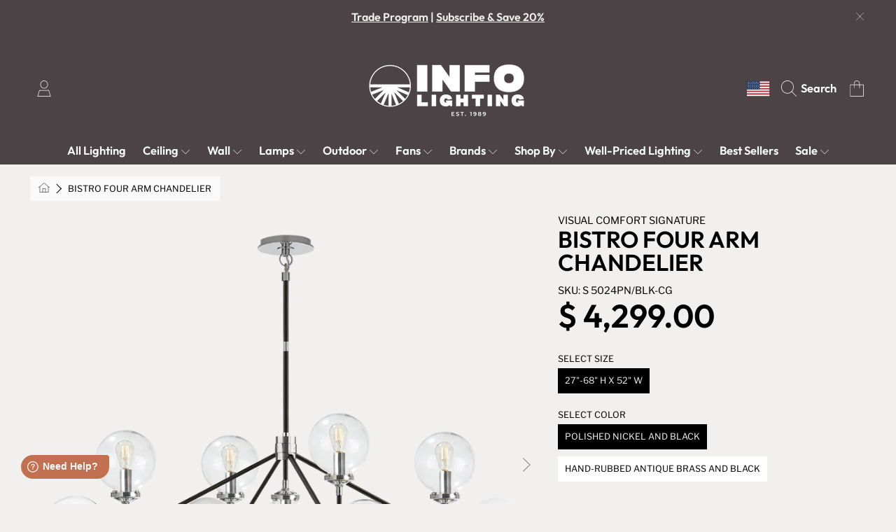

--- FILE ---
content_type: text/css
request_url: https://infolighting.com/cdn/shop/t/89/assets/component-slider.css?v=118358520482053563761726424061
body_size: 1206
content:
.product-single__media-group{position:relative;float:left;width:100%;min-height:220px;z-index:2;margin:0}.product-single__media-group__wrap{width:100%;display:-webkit-flex;display:-ms-flexbox;display:flex;flex-direction:column}.product-single__gallery .slick-prev,.product-single__gallery .slick-next{position:absolute;display:block;height:20px;width:20px;line-height:0px;font-size:0px;cursor:pointer;background:transparent;color:transparent;top:50%;-webkit-transform:translate(0,-50%);-ms-transform:translate(0,-50%);transform:translateY(-50%);padding:0;border:none}.product-single__gallery .slick-prev:hover,.product-single__gallery .slick-prev:focus,.product-single__gallery .slick-next:hover,.product-single__gallery .slick-next:focus{background:transparent;color:transparent}.product-single__gallery .slick-prev:hover:before,.product-single__gallery .slick-prev:focus:before,.product-single__gallery .slick-next:hover:before,.product-single__gallery .slick-next:focus:before{opacity:1}.product-single__gallery .slick-prev.slick-disabled:before,.product-single__gallery .slick-next.slick-disabled:before{opacity:.25}.product-single__gallery .slick-prev:before,.product-single__gallery .slick-next:before{font-family:"slick-icons, sans-serif";font-size:20px;line-height:1;color:#000;opacity:.75;-webkit-font-smoothing:antialiased;-moz-osx-font-smoothing:grayscale}.product-single__gallery .slick-prev{left:-25px}.product-single__wrapper [dir=rtl] .slick-prev{left:auto;right:-25px}.product-single__gallery .slick-prev:before{content:"\2190"}.product-single__wrapper [dir=rtl] .slick-prev:before{content:"\2192"}.product-single__gallery .slick-next{right:-25px}.product-single__wrapper [dir=rtl] .slick-next{left:-25px;right:auto}.product-single__gallery .slick-next:before{content:"\2192"}.product-single__wrapper [dir=rtl] .slick-next:before{content:"\2190"}.product-single__media-group--gift-card .slick-dots{display:none}.product-single__media-group--gift-card .product-single__gallery{top:50%;transform:translateY(-50%);height:60%}.product-single__wrapper{position:relative;min-height:200px;flex:1;text-align:right;z-index:0;height:100%}.product-single__wrapper:after{content:"";display:block;padding-bottom:var(--padding)}.product-single__gallery{position:absolute;top:0;left:0;align-items:center;height:100%;width:100%;overflow:hidden;transform:translateZ(0);border-radius:var(--border-radius-container)}.product-single__gallery .slick-dots{width:100%;position:absolute;bottom:44px}.product-single__gallery .slick-dots li button:before{font-size:17px}.product-single__gallery .slick-list{position:absolute;width:100%;height:100%;border-radius:0}.product-single__gallery .slick-track{display:flex;height:100%}.product-single__gallery .product-single__gallery-item{width:100%;height:100%;display:inline-block;position:relative}.product-single__gallery-item:after{bottom:4px;content:"";left:4px;position:absolute;right:4px;top:4px;z-index:3;pointer-events:none}.product-single__gallery-item:after{outline-offset:-1px;border-radius:var(--border-radius-container)}.product-single__gallery-item:focus-visible:after{outline:2px solid blue;box-shadow:0 0 2px 2px #ffffff59}.product-single__gallery-item:focus-visible{box-shadow:none;outline:0}.product-single__gallery .slick-prev{left:0;height:42px;width:42px;z-index:1}.product-single__gallery .slick-prev:before{content:"\e905";font-family:icomoon;height:100%;width:100%;display:block;color:#fff;text-shadow:-1px 0px 1px black}.product-single__gallery .slick-next{right:0;height:42px;width:42px;z-index:1}.product-single__gallery .slick-next:before{content:"\e906";font-family:icomoon;height:100%;width:100%;display:block;color:#fff;text-shadow:1px 0px 1px black}.product-single__gallery .slick-prev:before,.product-single__gallery .slick-next:before{line-height:2}.product-single__media-group--full{margin-bottom:30px}.product-single__media-wrapper{width:100%;height:100%;min-height:1px;min-width:1px;outline:none}.product-single__media{margin:0 auto;min-height:1px;width:100%;height:100%;position:relative;overflow:hidden;border-radius:0}.product-single__media .feature-row__image{border-radius:0}.product-single__media iframe,.product-single__media img,.product-single__media>video,.product-single__media .plyr,.product-single__media .media-item{position:absolute;top:0;left:0;height:100%;width:auto;max-width:none}.product-single__media iframe,.product-single__media .media-video,.product-single__media .media-item,.product-single__media .plyr,.product-single__media .plyr__video-wrapper{height:100%}.product-single__media>video{top:50%;left:50%;transform:translate(-50%,-50%);min-width:100%;min-height:100%;object-fit:cover}.product-single__media>.video-section__media{position:absolute;top:0;left:0;width:100%;height:100%}.product-single__media>.video-section__media video{position:relative;top:50%;left:50%;transform:translate(-50%,-50%);min-width:100%;min-height:100%;width:auto;height:auto}.product-single__media>.video-section__media[data-prevent-autoplay] video{position:absolute;max-width:100%;width:100%;height:100%}.product-single__media iframe{width:100%;height:calc(100% - 120px);top:60px}.product-single__media--external-video{z-index:1;background:#000}.product-single__media--video{background-color:rgb(var(--color-background))}.thumbnails-wrapper{width:100%;min-height:auto;max-height:100%;align-self:center;display:flex;height:auto;margin-top:5px;padding:0}.thumbnails-wrapper.thumbnails-wrapper--horizontal{width:100%;min-height:auto;padding-right:0;padding-top:8px}.slick-slider.nav-set-translation .slick-track{transform:translateY(0)!important}.thumbnails-wrapper--lite ul{display:flex;width:100%;max-width:200px;height:auto;margin:auto;overflow:hidden}.thumbnails-wrapper--lite ul .slick-list{flex:1}.product-single__thumbnails{max-height:100%;align-self:center;display:flex;flex-wrap:wrap;flex-direction:row;justify-content:center;width:100%;gap:0;grid-gap:0}.product-single__thumbnail{position:relative;display:block;width:100%;transform:scale(1);transition:transform .2s ease-in,opacity .2s ease-in}.product-single__thumbnail:not([disabled]):not(.active-thumb):hover{opacity:.8}.product-single__thumbnail.active-thumb{opacity:1;transform:scale(1.2)}.product-single__thumbnail.active-thumb .product-single__thumbnail-image{box-shadow:0 3px 10px #00000080}.product-single__thumbnail-badge{width:22px;height:22px;position:absolute;left:50%;top:50%;transform:translate(-50%,-50%);pointer-events:none}.product-single__thumbnail-badge .icon,.product-single__thumbnail-badge .icon-layers{width:100%;height:100%;vertical-align:baseline}.product-single__thumbnail-badge .icon-video-badge-full-color-outline{stroke:#ffffff0d}.product-featured-media{display:block;margin:0 auto;position:absolute;top:4px;left:4px;width:calc(100% - 8px)}.no-js .product-featured-media{position:relative}.zoomImg{background-color:rgb(var(--color-background));width:150%!important;height:150%!important}.product-single__thumbnails--hide{display:none}.product-single__thumbnail-wrap{border-radius:var(--border-radius-thumnails);overflow:hidden}.product-single__thumbnails-item{width:55px;margin:5px;cursor:pointer}.thumbnails-wrapper--lite .product-single__thumbnails-item{transform:scale(.9);transition:transform .2s ease-in;cursor:pointer;margin:0 1px;padding:2px}.thumbnails-wrapper--lite .product-single__thumbnails-item.slick-current{transform:scale(1)}@media only screen and (min-width: 768px){.product-single__thumbnail-badge{width:24px;height:24px}.thumbnails-wrapper--lite ul{max-width:none}}@media (min-width: 1120px) and (min-height: 1070px){.product-single__wrapper{max-width:1070px;max-height:1070px}}@media (min-width: 1180px) and (max-height: 780px){.product-single__wrapper{min-width:auto}}@media (max-width: 1279px){.product-single__wrapper{min-height:auto}.thumbnails-wrapper.thumbnails-wrapper--horizontal{margin-top:0}}.product-single__gallery .slick-dotted.slick-slider{margin-bottom:30px}.product-single__gallery .slick-dots{list-style:none;display:block;text-align:center;padding:0;margin:0}.product-single__gallery .slick-dots li{position:relative;display:inline-block;height:20px;width:20px;margin:0 5px;padding:0;cursor:pointer}.product-single__gallery .slick-dots li button,.product-single__gallery .slick-dots li a{border:0;background:transparent;display:block;height:20px;width:20px;line-height:0px;font-size:0px;color:transparent;padding:5px;cursor:pointer}.product-single__gallery .slick-dots li button:hover:before,.product-single__gallery .slick-dots li button:focus:before,.product-single__gallery .slick-dots li a:hover:before,.product-single__gallery .slick-dots li a:focus:before{opacity:1}.product-single__gallery .slick-dots li button:before,.product-single__gallery .slick-dots li a:before{position:absolute;top:0;left:0;content:"\2022";width:20px;height:20px;font-family:"slick-icons, sans-serif";font-size:6px;line-height:20px;text-align:center;color:#fff;opacity:.25;-webkit-font-smoothing:antialiased;-moz-osx-font-smoothing:grayscale}.product-single__gallery .slick-dots li.slick-active button:before{color:#fff;opacity:.75}@media (max-width: 1260px){.product-single__media-group{height:auto}}@media (max-width: 1260px) and (min-height: 980px){.product-single__media-group{max-height:1070px}.product-single__wrapper{max-width:710px}}@media (max-height: 960px){.product-single__media-group{min-height:200px}}@media (max-width: 1000px){.product-single__media-group{min-height:auto;float:none;display:block;text-align:center;width:100%}.product-single__media-group--gift-card .product-single__gallery{position:static;top:0;transform:translateY(0);height:100%;max-height:none}.product-single__media-group--gift-card .product-single__media .product-featured-media{top:50%;left:50%;transform:translate(-50%,-50%);width:98%;height:auto}.product-page__content .product-single__gallery.product__gallery--border{border-left:none;border-right:none}.product-single__wrapper{width:100%;min-width:280px;max-width:none}.product-single__gallery{max-height:none;border-radius:0}.product-single__gallery .slick-list{border-radius:0}.product-single__media{border-radius:0;z-index:0}.product-single__media iframe,.product-single__media img,.product-single__media>video,.product-single__media .plyr,.product-single__media .media-item{border-radius:0}.product-single__media iframe{height:100%;top:0}}@media (max-width: 768px){.product-single__thumbnails-item{width:44px}}
/*# sourceMappingURL=/cdn/shop/t/89/assets/component-slider.css.map?v=118358520482053563761726424061 */


--- FILE ---
content_type: image/svg+xml
request_url: https://ka-p.fontawesome.com/releases/v6.5.1/svgs/sharp-thin/bag-shopping.svg?token=ef21ee0b53
body_size: -24
content:
<svg xmlns="http://www.w3.org/2000/svg" viewBox="0 0 448 512"><!--! Font Awesome Pro 6.5.1 by @fontawesome - https://fontawesome.com License - https://fontawesome.com/license (Commercial License) Copyright 2023 Fonticons, Inc. --><path d="M144 96v32H304V96c0-44.2-35.8-80-80-80s-80 35.8-80 80zm-16 48H16V496H432V144H320v88 8H304v-8V144H144v88 8H128v-8V144zm0-16V96c0-53 43-96 96-96s96 43 96 96v32H432h16v16V496v16H432 16 0V496 144 128H16 128z"/></svg>

--- FILE ---
content_type: image/svg+xml
request_url: https://ka-p.fontawesome.com/releases/v6.5.1/svgs/sharp-thin/xmark-large.svg?token=ef21ee0b53
body_size: -62
content:
<svg xmlns="http://www.w3.org/2000/svg" viewBox="0 0 448 512"><!--! Font Awesome Pro 6.5.1 by @fontawesome - https://fontawesome.com License - https://fontawesome.com/license (Commercial License) Copyright 2023 Fonticons, Inc. --><path d="M224 267.3L13.7 477.7 2.3 466.3 212.7 256 2.3 45.7 13.7 34.3 224 244.7 434.3 34.3l11.3 11.3L235.3 256 445.7 466.3l-11.3 11.3L224 267.3z"/></svg>

--- FILE ---
content_type: text/javascript; charset=utf-8
request_url: https://infolighting.com/web-pixels@fcfee988w5aeb613cpc8e4bc33m6693e112/web-pixel-1270448354@c3e64302e4c6a915b615bb03ddf3784a/sandbox/worker.modern.js
body_size: -526
content:
importScripts('https://infolighting.com/cdn/wpm/sfcfee988w5aeb613cpc8e4bc33m6693e112m.js');
globalThis.shopify = self.webPixelsManager.createShopifyExtend('1270448354', 'APP');
importScripts('/web-pixels/strict/app/web-pixel-1270448354@c3e64302e4c6a915b615bb03ddf3784a.js');
